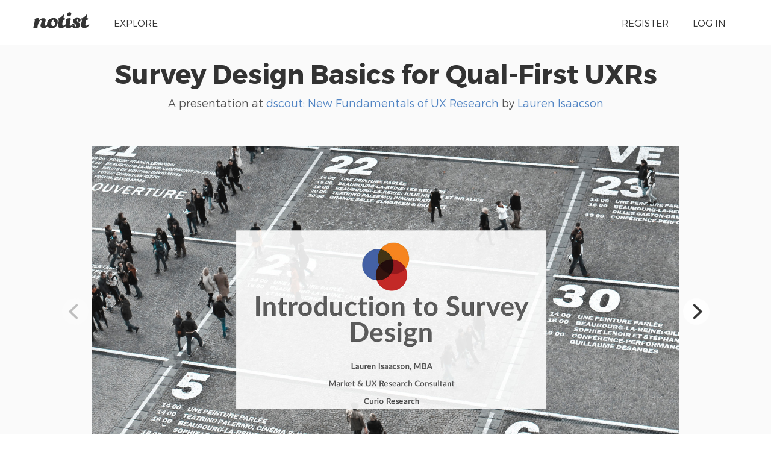

--- FILE ---
content_type: text/html; charset=UTF-8
request_url: https://noti.st/curioresearch/oA93C0
body_size: 12621
content:
<!doctype html>
<html lang="en">
<head>
    <meta charset="utf-8">
    <link rel="dns-prefetch" href="https://on.notist.cloud">
    <title>Survey Design Basics for Qual-First UXRs</title>
    <meta name="viewport" content="width=device-width, initial-scale=1, shrink-to-fit=no">
    <link rel="preload" as="font" crossorigin="crossorigin" type="font/woff2" href="https://on.notist.cloud/fonts/TruenoLt.woff2">
    <link rel="preload" as="font" crossorigin="crossorigin" type="font/woff2" href="https://on.notist.cloud/fonts/TruenoBd.woff2">
        <link rel="stylesheet" href="/assets/css/styles-056.css">
    <script src="/assets/js/focus-visible.js" async></script>
    <link rel="shortcut icon" href="https://on.notist.cloud/assets/favicon.ico" type="image/x-icon">
        <link rel="canonical" href="https://noti.st/curioresearch/oA93C0">
    <meta name="description" content="Product and service improvement often relies on survey data, but poorly composed surveys yield bad data—and bad data leads to poor decisions.">
    <meta property="og:url"
          content="https://noti.st/curioresearch/oA93C0">
    <meta property="og:type" content="article">
    <meta property="og:title" name="twitter:title"
          content="Survey Design Basics for Qual-First UXRs by Lauren Isaacson">
    <meta property="og:description" name="twitter:description" content="Product and service improvement often relies on survey data, but poorly composed surveys yield bad data—and bad data leads to poor decisions.">
    <meta property="og:image" name="twitter:image" content="https://on.notist.cloud/slides/deck5676/large-0.jpg">
    <meta name="twitter:card" content="summary_large_image">
    <meta name="twitter:dnt" content="on">
            <meta name="twitter:site" content="@benotist">
                <meta name="twitter:creator" content="@curio_research">
            <link rel="alternate" type="application/json+oembed"
              href="/api/oembed?url=https%3A%2F%2Fnoti.st%2Fcurioresearch%2FoA93C0&amp;format=json"
              title="Survey Design Basics for Qual-First UXRs">
            
    <script type="application/ld+json">
        {
            "@context": "https://schema.org",
            "@type": "PresentationDigitalDocument",
            "url": "https://noti.st/curioresearch/oA93C0",
            "name": "Survey Design Basics for Qual-First UXRs",
            "headline": "Survey Design Basics for Qual-First UXRs",
            "description": "Product and service improvement often relies on survey data, but poorly composed surveys yield bad data—and bad data leads to poor decisions.",
            "author": {
                "@type": "Person",
                "name": "Lauren Isaacson",
                "url": "https://noti.st/curioresearch"
            },
            "datePublished": "2020-08-26T08:00:00+00:00",
            "keywords": "Regression analysis, Unsplash, Yahoo!, Information management, Cognition, Usability, Conjoint analysis, Research, Outlier, Survey methodology, Information technology, Bias, Research methods, Data, Pet, Likert scale, Data analysis, Gmail, Outlook.com, Microsoft Outlook",
            "image": "https://on.notist.cloud/slides/deck5676/large-0.jpg",
            "publication": {
                "@type": "PublicationEvent",
                "name": "dscout: New Fundamentals of UX Research",
                "url": "https://noti.st/events/e2uTle/dscout-new-fundamentals-of-ux-research",
                "location": {
                    "@type": "Place",
                    "address": ""
                },
                "startDate": "2020-08-26T08:00:00+00:00",
                "endDate": "2020-08-26T18:00:00+00:00"
            }
        }
    </script>

        <link rel="alternate" type="application/vnd.api+json" href="/curioresearch/oA93C0.json">
</head>
<body>
    <div class="full-width bg-white">
    <div class="content-width site-banner ">
        <div class="site-logo">
            <a href="/"><img src="https://on.notist.cloud/assets/svg/notist.svg" alt="Notist"></a>
        </div>
        <nav>
            <ul class="main-nav"><li><a href="/explore">Explore</a></li><li class="push-right"><a href="/register">Register</a></li><li ><a
                                    href="/login">Log&nbsp;in</a></li></ul>
        </nav>
    </div>
</div>


    
        

        
        
        
    
    <div class="full-width bg-ltgrey nb">
        <div class="content-width presentation-header">
            <h1><a href="/curioresearch/oA93C0/survey-design-basics-for-qual-first-uxrs">Survey Design Basics for Qual-First UXRs</a></h1>
            <p class="subhead">A presentation at <a href="/events/e2uTle/dscout-new-fundamentals-of-ux-research">dscout: New Fundamentals of UX Research</a>  by <a href="/curioresearch">
                    Lauren Isaacson
                </a></p>


        </div>
        
    
    <div class="full-width bg-ltgrey">
        <div class="content-width slides-panel">
            <div class="slide-presentation">
                <div class="deck"><figure class="slide" data-hash="XWF4l5" id="sXWF4l5"><img class="slide-image" src="https://on.notist.cloud/slides/deck5676/large-0.jpg"
                                             alt=""
                                             srcset="https://on.notist.cloud/slides/deck5676/thumb-0.jpg 640w,
                                                        https://on.notist.cloud/slides/deck5676/large-0.jpg 1600w"><figcaption class="hidden"><p>1
Introduction to Survey Design Lauren Isaacson, MBA Market &amp; UX Research Consultant Curio Research
www.curioresearch.net
@curio_research Photo by Curtis MacNewton on Unsplash</p></figcaption></figure><figure class="slide" data-hash="9pxsdU" id="s9pxsdU"><img class="slide-image" data-flickity-lazyload-src="https://on.notist.cloud/slides/deck5676/large-1.jpg"
                                             alt=""
                                             data-flickity-lazyload-srcset="https://on.notist.cloud/slides/deck5676/thumb-1.jpg 640w,
                                                        https://on.notist.cloud/slides/deck5676/large-1.jpg 1600w"><figcaption class="hidden"><p>2
Thank you for being here!
www.curioresearch.net
@curio_research
Photo by Ricky Kharawala on Unsplash</p></figcaption></figure><figure class="slide" data-hash="m9ggVt" id="sm9ggVt"><img class="slide-image" data-flickity-lazyload-src="https://on.notist.cloud/slides/deck5676/large-2.jpg"
                                             alt=""
                                             data-flickity-lazyload-srcset="https://on.notist.cloud/slides/deck5676/thumb-2.jpg 640w,
                                                        https://on.notist.cloud/slides/deck5676/large-2.jpg 1600w"><figcaption class="hidden"><p>3
www.curioresearch.net
https://iwsmt-content-ok2nbdvvyp8jbrhdp.stackpathdns.com/9152012004322nXqEh.jpeg
@curio_research</p></figcaption></figure><figure class="slide" data-hash="OTPUOI" id="sOTPUOI"><img class="slide-image" data-flickity-lazyload-src="https://on.notist.cloud/slides/deck5676/large-3.jpg"
                                             alt=""
                                             data-flickity-lazyload-srcset="https://on.notist.cloud/slides/deck5676/thumb-3.jpg 640w,
                                                        https://on.notist.cloud/slides/deck5676/large-3.jpg 1600w"><figcaption class="hidden"><p>https://c1.staticflickr.com/4/3064/4566278908_c97b3a557a.jpg
4
www.curioresearch.net
@curio_research</p></figcaption></figure><figure class="slide" data-hash="0n8IGh" id="s0n8IGh"><img class="slide-image" data-flickity-lazyload-src="https://on.notist.cloud/slides/deck5676/large-4.jpg"
                                             alt=""
                                             data-flickity-lazyload-srcset="https://on.notist.cloud/slides/deck5676/thumb-4.jpg 640w,
                                                        https://on.notist.cloud/slides/deck5676/large-4.jpg 1600w"><figcaption class="hidden"><p>Photo by Ken Treloar on Unsplash
5
Surveys! What Are They Good For? Absolutely Something
www.curioresearch.net
@curio_research</p></figcaption></figure><figure class="slide" data-hash="d6r696" id="sd6r696"><img class="slide-image" data-flickity-lazyload-src="https://on.notist.cloud/slides/deck5676/large-5.jpg"
                                             alt=""
                                             data-flickity-lazyload-srcset="https://on.notist.cloud/slides/deck5676/thumb-5.jpg 640w,
                                                        https://on.notist.cloud/slides/deck5676/large-5.jpg 1600w"><figcaption class="hidden"><p>6
We love to send surveys
www.curioresearch.net
@curio_research Photo by Nong Vang on Unsplash</p></figcaption></figure><figure class="slide" data-hash="FQZu1V" id="sFQZu1V"><img class="slide-image" data-flickity-lazyload-src="https://on.notist.cloud/slides/deck5676/large-6.jpg"
                                             alt=""
                                             data-flickity-lazyload-srcset="https://on.notist.cloud/slides/deck5676/thumb-6.jpg 640w,
                                                        https://on.notist.cloud/slides/deck5676/large-6.jpg 1600w"><figcaption class="hidden"><p>7
If you cannot measure it, you cannot improve it.
LO R D K E LV I N
www.curioresearch.net
M_V76_D622_Lord_kelvin_with_his_compass.png
@curio_research</p></figcaption></figure><figure class="slide" data-hash="rkIhtu" id="srkIhtu"><img class="slide-image" data-flickity-lazyload-src="https://on.notist.cloud/slides/deck5676/large-7.jpg"
                                             alt=""
                                             data-flickity-lazyload-srcset="https://on.notist.cloud/slides/deck5676/thumb-7.jpg 640w,
                                                        https://on.notist.cloud/slides/deck5676/large-7.jpg 1600w"><figcaption class="hidden"><p>8
easy www.curioresearch.net
@curio_research</p></figcaption></figure><figure class="slide" data-hash="U41VmJ" id="sU41VmJ"><img class="slide-image" data-flickity-lazyload-src="https://on.notist.cloud/slides/deck5676/large-8.jpg"
                                             alt=""
                                             data-flickity-lazyload-srcset="https://on.notist.cloud/slides/deck5676/thumb-8.jpg 640w,
                                                        https://on.notist.cloud/slides/deck5676/large-8.jpg 1600w"><figcaption class="hidden"><p>9
www.curioresearch.net
@curio_research</p></figcaption></figure><figure class="slide" data-hash="6NkJei" id="s6NkJei"><img class="slide-image" data-flickity-lazyload-src="https://on.notist.cloud/slides/deck5676/large-9.jpg"
                                             alt=""
                                             data-flickity-lazyload-srcset="https://on.notist.cloud/slides/deck5676/thumb-9.jpg 640w,
                                                        https://on.notist.cloud/slides/deck5676/large-9.jpg 1600w"><figcaption class="hidden"><p>10
We hate to get surveys
www.curioresearch.net
@curio_research
Photo by Andre Hunter on Unsplash</p></figcaption></figure><figure class="slide" data-hash="ihT7X7" id="sihT7X7"><img class="slide-image" data-flickity-lazyload-src="https://on.notist.cloud/slides/deck5676/large-10.jpg"
                                             alt=""
                                             data-flickity-lazyload-srcset="https://on.notist.cloud/slides/deck5676/thumb-10.jpg 640w,
                                                        https://on.notist.cloud/slides/deck5676/large-10.jpg 1600w"><figcaption class="hidden"><p>https://i1.wp.com/www.lifecreativelyorganized.com/wp-content/uploads/2018/01/business-3070472_1920.jpg?resize=620%2C247&amp;ssl=1
11
www.curioresearch.net
@curio_research</p></figcaption></figure><figure class="slide" data-hash="L1BvPW" id="sL1BvPW"><img class="slide-image" data-flickity-lazyload-src="https://on.notist.cloud/slides/deck5676/large-11.jpg"
                                             alt=""
                                             data-flickity-lazyload-srcset="https://on.notist.cloud/slides/deck5676/thumb-11.jpg 640w,
                                                        https://on.notist.cloud/slides/deck5676/large-11.jpg 1600w"><figcaption class="hidden"><p>https://cdn.pixabay.com/photo/2012/05/04/10/56/work-47200_960_720.png
12
www.curioresearch.net
@curio_research</p></figcaption></figure><figure class="slide" data-hash="xKujHv" id="sxKujHv"><img class="slide-image" data-flickity-lazyload-src="https://on.notist.cloud/slides/deck5676/large-12.jpg"
                                             alt=""
                                             data-flickity-lazyload-srcset="https://on.notist.cloud/slides/deck5676/thumb-12.jpg 640w,
                                                        https://on.notist.cloud/slides/deck5676/large-12.jpg 1600w"><figcaption class="hidden"><p>13
www.curioresearch.net
@curio_research</p></figcaption></figure><figure class="slide" data-hash="ZedXAK" id="sZedXAK"><img class="slide-image" data-flickity-lazyload-src="https://on.notist.cloud/slides/deck5676/large-13.jpg"
                                             alt=""
                                             data-flickity-lazyload-srcset="https://on.notist.cloud/slides/deck5676/thumb-13.jpg 640w,
                                                        https://on.notist.cloud/slides/deck5676/large-13.jpg 1600w"><figcaption class="hidden"><p>14
www.curioresearch.net
06/5279525928_199804e5c9_b.jpg
@curio_research</p></figcaption></figure><figure class="slide" data-hash="ByML2j" id="sByML2j"><img class="slide-image" data-flickity-lazyload-src="https://on.notist.cloud/slides/deck5676/large-14.jpg"
                                             alt=""
                                             data-flickity-lazyload-srcset="https://on.notist.cloud/slides/deck5676/thumb-14.jpg 640w,
                                                        https://on.notist.cloud/slides/deck5676/large-14.jpg 1600w"><figcaption class="hidden"><p>15
What Makes a Good Survey?
www.curioresearch.net
dgallery.com/pictures/survey.jpg
@curio_research</p></figcaption></figure><figure class="slide" data-hash="oI58v8" id="soI58v8"><img class="slide-image" data-flickity-lazyload-src="https://on.notist.cloud/slides/deck5676/large-15.jpg"
                                             alt=""
                                             data-flickity-lazyload-srcset="https://on.notist.cloud/slides/deck5676/thumb-15.jpg 640w,
                                                        https://on.notist.cloud/slides/deck5676/large-15.jpg 1600w"><figcaption class="hidden"><p>16
Keep it short
www.curioresearch.net
@curio_research Photo by Meg Kannan on Unsplash</p></figcaption></figure><figure class="slide" data-hash="QbnwnX" id="sQbnwnX"><img class="slide-image" data-flickity-lazyload-src="https://on.notist.cloud/slides/deck5676/large-16.jpg"
                                             alt=""
                                             data-flickity-lazyload-srcset="https://on.notist.cloud/slides/deck5676/thumb-16.jpg 640w,
                                                        https://on.notist.cloud/slides/deck5676/large-16.jpg 1600w"><figcaption class="hidden"><p>The shorter the better
17
Have a singular focus Keep the number of research objectives to a minimum. Use quantitative questions Open ended text response questions make the survey longer and more taxing on the respondent. No longer than 10-minutes to complete Fewer Questions = More Responses + More Completes www.curioresearch.net
@curio_research https://pixabay.com/p-161539/</p></figcaption></figure><figure class="slide" data-hash="2vWkfw" id="s2vWkfw"><img class="slide-image" data-flickity-lazyload-src="https://on.notist.cloud/slides/deck5676/large-17.jpg"
                                             alt=""
                                             data-flickity-lazyload-srcset="https://on.notist.cloud/slides/deck5676/thumb-17.jpg 640w,
                                                        https://on.notist.cloud/slides/deck5676/large-17.jpg 1600w"><figcaption class="hidden"><p>18
Mobile First 44% of SurveyMonkey surveys were taken on a mobile device in 2016*
www.curioresearch.net
*SurveyMonkey European Survey Research Association 2017 Presentation
@curio_research Photo by Oliur Rahman on Unsplash</p></figcaption></figure><figure class="slide" data-hash="fFFYYL" id="sfFFYYL"><img class="slide-image" data-flickity-lazyload-src="https://on.notist.cloud/slides/deck5676/large-18.jpg"
                                             alt=""
                                             data-flickity-lazyload-srcset="https://on.notist.cloud/slides/deck5676/thumb-18.jpg 640w,
                                                        https://on.notist.cloud/slides/deck5676/large-18.jpg 1600w"><figcaption class="hidden"><p>19
Do you really need to ask that? Really? Are you sure? If you knew this information, what would you do?
www.curioresearch.net
@curio_research a href=”hSps://www.flickr.com/photos/7342411@N02/4865201576/</p></figcaption></figure><figure class="slide" data-hash="HYyMQk" id="sHYyMQk"><img class="slide-image" data-flickity-lazyload-src="https://on.notist.cloud/slides/deck5676/large-19.png"
                                             alt=""
                                             data-flickity-lazyload-srcset="https://on.notist.cloud/slides/deck5676/thumb-19.png 640w,
                                                        https://on.notist.cloud/slides/deck5676/large-19.png 1600w"><figcaption class="hidden"><p>20
Make all questions tweet* length questions Simply stated. Direct. Clear. Jargon free.
www.curioresearch.net
*Classic 140, let’s not get started on 280
@curio_research</p></figcaption></figure><figure class="slide" data-hash="tshAJ9" id="stshAJ9"><img class="slide-image" data-flickity-lazyload-src="https://on.notist.cloud/slides/deck5676/large-20.jpg"
                                             alt=""
                                             data-flickity-lazyload-srcset="https://on.notist.cloud/slides/deck5676/thumb-20.jpg 640w,
                                                        https://on.notist.cloud/slides/deck5676/large-20.jpg 1600w"><figcaption class="hidden"><p>21
Be friendly Not formal www.curioresearch.net
@curio_research Photo by Alex Knight on Unsplash</p></figcaption></figure><figure class="slide" data-hash="WCPyBY" id="sWCPyBY"><img class="slide-image" data-flickity-lazyload-src="https://on.notist.cloud/slides/deck5676/large-21.jpg"
                                             alt=""
                                             data-flickity-lazyload-srcset="https://on.notist.cloud/slides/deck5676/thumb-21.jpg 640w,
                                                        https://on.notist.cloud/slides/deck5676/large-21.jpg 1600w"><figcaption class="hidden"><p>22
Help respondents give you correct answers www.curioresearch.net
@curio_research Photo by Kelly Sikkema on Unsplash</p></figcaption></figure><figure class="slide" data-hash="8W8m3x" id="s8W8m3x"><img class="slide-image" data-flickity-lazyload-src="https://on.notist.cloud/slides/deck5676/large-22.jpg"
                                             alt=""
                                             data-flickity-lazyload-srcset="https://on.notist.cloud/slides/deck5676/thumb-22.jpg 640w,
                                                        https://on.notist.cloud/slides/deck5676/large-22.jpg 1600w"><figcaption class="hidden"><h2>Help Respondents Be Accurate •
Make answer opSons exhausSve -
•
•
www.curioresearch.net
ccuracy-Dartboard-Sport-Competition-Target-Darts-857092.jpg
23
Think about and do some research to give respondents every possible opQon
Consider the ranges you offer carefully -
Respondents will interpret the ranges you give as typical of the populaQon</h2><p>Below average, average, above average
Don’t expect respondents to remember anything -
Give specifics
@curio_research</p></figcaption></figure><figure class="slide" data-hash="kprZwM" id="skprZwM"><img class="slide-image" data-flickity-lazyload-src="https://on.notist.cloud/slides/deck5676/large-23.jpg"
                                             alt=""
                                             data-flickity-lazyload-srcset="https://on.notist.cloud/slides/deck5676/thumb-23.jpg 640w,
                                                        https://on.notist.cloud/slides/deck5676/large-23.jpg 1600w"><figcaption class="hidden"><p>y.com/p-1955257/
Help Respondents Be Accurate •
Offer an opt-out -
•
Other, None, Not Applicable
Let people enter in their own answer -
Other _________ •
www.curioresearch.net
24
Only use this if you actually plan to use the data
@curio_research</p></figcaption></figure><figure class="slide" data-hash="N9aNol" id="sN9aNol"><img class="slide-image" data-flickity-lazyload-src="https://on.notist.cloud/slides/deck5676/large-24.jpg"
                                             alt=""
                                             data-flickity-lazyload-srcset="https://on.notist.cloud/slides/deck5676/thumb-24.jpg 640w,
                                                        https://on.notist.cloud/slides/deck5676/large-24.jpg 1600w"><figcaption class="hidden"><p>25
Do not make questions required
www.curioresearch.net
@curio_research Photo by Isaiah Rustad on Unsplash</p></figcaption></figure><figure class="slide" data-hash="zTJBhA" id="szTJBhA"><img class="slide-image" data-flickity-lazyload-src="https://on.notist.cloud/slides/deck5676/large-25.jpg"
                                             alt=""
                                             data-flickity-lazyload-srcset="https://on.notist.cloud/slides/deck5676/thumb-25.jpg 640w,
                                                        https://on.notist.cloud/slides/deck5676/large-25.jpg 1600w"><figcaption class="hidden"><p>26
www.curioresearch.net
/ba1d87c311ebb69b3704a1d74acb193c—orient-savior.jpg
@curio_research</p></figcaption></figure><figure class="slide" data-hash="bn1zZZ" id="sbn1zZZ"><img class="slide-image" data-flickity-lazyload-src="https://on.notist.cloud/slides/deck5676/large-26.png"
                                             alt=""
                                             data-flickity-lazyload-srcset="https://on.notist.cloud/slides/deck5676/thumb-26.png 640w,
                                                        https://on.notist.cloud/slides/deck5676/large-26.png 1600w"><figcaption class="hidden"><p>Basic Survey Question
27
Do you have a non-human companion?
Dog Cat
www.curioresearch.net
@curio_research</p></figcaption></figure><figure class="slide" data-hash="E6knRy" id="sE6knRy"><img class="slide-image" data-flickity-lazyload-src="https://on.notist.cloud/slides/deck5676/large-27.png"
                                             alt=""
                                             data-flickity-lazyload-srcset="https://on.notist.cloud/slides/deck5676/thumb-27.png 640w,
                                                        https://on.notist.cloud/slides/deck5676/large-27.png 1600w"><figcaption class="hidden"><p>Basic Survey Question
28
What kind of pet do you have?
Dog Cat
www.curioresearch.net
@curio_research</p></figcaption></figure><figure class="slide" data-hash="qQTbKN" id="sqQTbKN"><img class="slide-image" data-flickity-lazyload-src="https://on.notist.cloud/slides/deck5676/large-28.png"
                                             alt=""
                                             data-flickity-lazyload-srcset="https://on.notist.cloud/slides/deck5676/thumb-28.png 640w,
                                                        https://on.notist.cloud/slides/deck5676/large-28.png 1600w"><figcaption class="hidden"><p>Basic Survey Question
29
What kind of pet do you have?
Dog Cat Amphibian Reptile Rodent Fish Bird Other www.curioresearch.net
I don’t have a pet
@curio_research</p></figcaption></figure><figure class="slide" data-hash="SkCPCm" id="sSkCPCm"><img class="slide-image" data-flickity-lazyload-src="https://on.notist.cloud/slides/deck5676/large-29.png"
                                             alt=""
                                             data-flickity-lazyload-srcset="https://on.notist.cloud/slides/deck5676/thumb-29.png 640w,
                                                        https://on.notist.cloud/slides/deck5676/large-29.png 1600w"><figcaption class="hidden"><p>Basic Survey Question
30
What kind of pet do you have?
Dog Cat Amphibian Reptile Rodent Fish Bird Other www.curioresearch.net
I don’t have a pet
@curio_research</p></figcaption></figure><figure class="slide" data-hash="53vD5B" id="s53vD5B"><img class="slide-image" data-flickity-lazyload-src="https://on.notist.cloud/slides/deck5676/large-30.png"
                                             alt=""
                                             data-flickity-lazyload-srcset="https://on.notist.cloud/slides/deck5676/thumb-30.png 640w,
                                                        https://on.notist.cloud/slides/deck5676/large-30.png 1600w"><figcaption class="hidden"><p>Basic Survey Question
31
What kind of pet do you have?
Dog Cat Amphibian Reptile Rodent
RANDOMIZE
Fish Bird Other www.curioresearch.net
I don’t have a pet
ANCHOR @curio_research</p></figcaption></figure><figure class="slide" data-hash="hNe0xa" id="shNe0xa"><img class="slide-image" data-flickity-lazyload-src="https://on.notist.cloud/slides/deck5676/large-31.png"
                                             alt=""
                                             data-flickity-lazyload-srcset="https://on.notist.cloud/slides/deck5676/thumb-31.png 640w,
                                                        https://on.notist.cloud/slides/deck5676/large-31.png 1600w"><figcaption class="hidden"><p>Basic Survey Question
32
What kind of pet do you have?
Dog Cat
Short quesSon
Amphibian
Plain language
Reptile Rodent Fish Bird Other www.curioresearch.net
I don’t have a pet
ExhausSve answer opSons Allows mulSple answers Randomized and Anchored It’s not mandatory @curio_research</p></figcaption></figure><figure class="slide" data-hash="JhMopz" id="sJhMopz"><img class="slide-image" data-flickity-lazyload-src="https://on.notist.cloud/slides/deck5676/large-32.jpg"
                                             alt=""
                                             data-flickity-lazyload-srcset="https://on.notist.cloud/slides/deck5676/thumb-32.jpg 640w,
                                                        https://on.notist.cloud/slides/deck5676/large-32.jpg 1600w"><figcaption class="hidden"><p>Basic Survey Question
33
Do you have a non-human companion?
Dog Cat Amphibian Reptile Rodent Fish Bird Other www.curioresearch.net
I don’t have a pet
@curio_research https://c1.staticflickr.com/8/7073/6878033654_cf98354007_b.jpg</p></figcaption></figure><figure class="slide" data-hash="w15ciO" id="sw15ciO"><img class="slide-image" data-flickity-lazyload-src="https://on.notist.cloud/slides/deck5676/large-33.jpg"
                                             alt=""
                                             data-flickity-lazyload-srcset="https://on.notist.cloud/slides/deck5676/thumb-33.jpg 640w,
                                                        https://on.notist.cloud/slides/deck5676/large-33.jpg 1600w"><figcaption class="hidden"><p>34
QUESTIONS? S C A L E D E S I G N , B I A S M I T I GAT I O N , DATA Q UA L I T Y, D E P LOY M E N T, &amp; A N A LYS I S A R E CO M I N G U P
Photo by Andre Hunter on Unsplash
www.curioresearch.net</p></figcaption></figure><figure class="slide" data-hash="YKoQan" id="sYKoQan"><img class="slide-image" data-flickity-lazyload-src="https://on.notist.cloud/slides/deck5676/large-34.jpg"
                                             alt=""
                                             data-flickity-lazyload-srcset="https://on.notist.cloud/slides/deck5676/thumb-34.jpg 640w,
                                                        https://on.notist.cloud/slides/deck5676/large-34.jpg 1600w"><figcaption class="hidden"><p>35
Scales
www.curioresearch.net
@curio_research hSps://www.flickr.com/photos/40742367@N04/1643536194</p></figcaption></figure><figure class="slide" data-hash="AeXETC" id="sAeXETC"><img class="slide-image" data-flickity-lazyload-src="https://on.notist.cloud/slides/deck5676/large-35.png"
                                             alt=""
                                             data-flickity-lazyload-srcset="https://on.notist.cloud/slides/deck5676/thumb-35.png 640w,
                                                        https://on.notist.cloud/slides/deck5676/large-35.png 1600w"><figcaption class="hidden"><p>Scales Very Dissatisfied Dissatisfied
www.curioresearch.net
Neutral
36
Satisfied
Very Satisfied
@curio_research</p></figcaption></figure><figure class="slide" data-hash="myG2Lb" id="smyG2Lb"><img class="slide-image" data-flickity-lazyload-src="https://on.notist.cloud/slides/deck5676/large-36.png"
                                             alt=""
                                             data-flickity-lazyload-srcset="https://on.notist.cloud/slides/deck5676/thumb-36.png 640w,
                                                        https://on.notist.cloud/slides/deck5676/large-36.png 1600w"><figcaption class="hidden"><p>Scales
Very Dissatisfied Dissatisfied
Very Dissatisfied
Dissatisfied
www.curioresearch.net
Somewhat Dissatisfied
Neutral
Neutral
37
Satisfied
Somewhat Satisfied
Very Satisfied
Satisfied
Very Satisfied
@curio_research</p></figcaption></figure><figure class="slide" data-hash="PHyqE0" id="sPHyqE0"><img class="slide-image" data-flickity-lazyload-src="https://on.notist.cloud/slides/deck5676/large-37.png"
                                             alt=""
                                             data-flickity-lazyload-srcset="https://on.notist.cloud/slides/deck5676/thumb-37.png 640w,
                                                        https://on.notist.cloud/slides/deck5676/large-37.png 1600w"><figcaption class="hidden"><p>Scales Very Dissatisfied Dissatisfied
Very Dissatisfied
Dissatisfied
Somewhat Dissatisfied
Very Dissatisfied Dissatisfied Somewhat Dissatisfied Dissatisfied Plus www.curioresearch.net
Neutral
Neutral
Neutral Negative
Neutral Positive
38
Satisfied
Somewhat Satisfied
Somewhat Satisfied
Very Satisfied
Satisfied
Satisfied
Satisfied Plus
Very Satisfied
Very Satisfied @curio_research</p></figcaption></figure><figure class="slide" data-hash="1bhe6P" id="s1bhe6P"><img class="slide-image" data-flickity-lazyload-src="https://on.notist.cloud/slides/deck5676/large-38.png"
                                             alt=""
                                             data-flickity-lazyload-srcset="https://on.notist.cloud/slides/deck5676/thumb-38.png 640w,
                                                        https://on.notist.cloud/slides/deck5676/large-38.png 1600w"><figcaption class="hidden"><p>Scales Very Dissatisfied Dissatisfied
Very Dissatisfied
Dissatisfied
Somewhat Dissatisfied
Very Dissatisfied Dissatisfied Somewhat Dissatisfied Dissatisfied Plus www.curioresearch.net
Neutral
Neutral
Neutral Negative
Neutral Positive
39
Satisfied
Somewhat Satisfied
Somewhat Satisfied
Very Satisfied
Satisfied
Satisfied
Satisfied Plus
Very Satisfied
Very Satisfied @curio_research</p></figcaption></figure><figure class="slide" data-hash="dvQRyo" id="sdvQRyo"><img class="slide-image" data-flickity-lazyload-src="https://on.notist.cloud/slides/deck5676/large-39.jpg"
                                             alt=""
                                             data-flickity-lazyload-srcset="https://on.notist.cloud/slides/deck5676/thumb-39.jpg 640w,
                                                        https://on.notist.cloud/slides/deck5676/large-39.jpg 1600w"><figcaption class="hidden"><p>40
Neutral is a valid answer
www.curioresearch.net
@curio_research Photo by Stanley Emrys on Unsplash</p></figcaption></figure><figure class="slide" data-hash="GF9FrD" id="sGF9FrD"><img class="slide-image" data-flickity-lazyload-src="https://on.notist.cloud/slides/deck5676/large-40.jpg"
                                             alt=""
                                             data-flickity-lazyload-srcset="https://on.notist.cloud/slides/deck5676/thumb-40.jpg 640w,
                                                        https://on.notist.cloud/slides/deck5676/large-40.jpg 1600w"><figcaption class="hidden"><p>41
Good scales are: •
Likert/Odd numbered
•
Balanced -
•
VerScal -
•
The same number of posi0ve and nega0ve op0ons with a neutral op0on in the middle Mobile first
Labeled
www.curioresearch.net
@curio_research https://upload.wikimedia.org/wikipedia/commons/9/9e/Scales_of_Justice_%28PSF%29.png</p></figcaption></figure><figure class="slide" data-hash="sYs3jc" id="ssYs3jc"><img class="slide-image" data-flickity-lazyload-src="https://on.notist.cloud/slides/deck5676/large-41.jpg"
                                             alt=""
                                             data-flickity-lazyload-srcset="https://on.notist.cloud/slides/deck5676/thumb-41.jpg 640w,
                                                        https://on.notist.cloud/slides/deck5676/large-41.jpg 1600w"><figcaption class="hidden"><p>42
www.curioresearch.net
/ba1d87c311ebb69b3704a1d74acb193c—orient-savior.jpg
@curio_research</p></figcaption></figure><figure class="slide" data-hash="Usarc1" id="sUsarc1"><img class="slide-image" data-flickity-lazyload-src="https://on.notist.cloud/slides/deck5676/large-42.png"
                                             alt=""
                                             data-flickity-lazyload-srcset="https://on.notist.cloud/slides/deck5676/thumb-42.png 640w,
                                                        https://on.notist.cloud/slides/deck5676/large-42.png 1600w"><figcaption class="hidden"><p>Scale Question
43
Please rate your level of satisfaction with this conference:
Excellent
www.curioresearch.net
Good
Decent
Poor
@curio_research</p></figcaption></figure><figure class="slide" data-hash="7CJfUQ" id="s7CJfUQ"><img class="slide-image" data-flickity-lazyload-src="https://on.notist.cloud/slides/deck5676/large-43.png"
                                             alt=""
                                             data-flickity-lazyload-srcset="https://on.notist.cloud/slides/deck5676/thumb-43.png 640w,
                                                        https://on.notist.cloud/slides/deck5676/large-43.png 1600w"><figcaption class="hidden"><p>Scale Question
44
How is the conference going so far:
Excellent
www.curioresearch.net
Good
Decent
Poor
@curio_research</p></figcaption></figure><figure class="slide" data-hash="jW2TMp" id="sjW2TMp"><img class="slide-image" data-flickity-lazyload-src="https://on.notist.cloud/slides/deck5676/large-44.png"
                                             alt=""
                                             data-flickity-lazyload-srcset="https://on.notist.cloud/slides/deck5676/thumb-44.png 640w,
                                                        https://on.notist.cloud/slides/deck5676/large-44.png 1600w"><figcaption class="hidden"><p>Scale Question
45
How is the conference going so far:
Poor
www.curioresearch.net
Decent
Good
Excellent
@curio_research</p></figcaption></figure><figure class="slide" data-hash="LplHFE" id="sLplHFE"><img class="slide-image" data-flickity-lazyload-src="https://on.notist.cloud/slides/deck5676/large-45.png"
                                             alt=""
                                             data-flickity-lazyload-srcset="https://on.notist.cloud/slides/deck5676/thumb-45.png 640w,
                                                        https://on.notist.cloud/slides/deck5676/large-45.png 1600w"><figcaption class="hidden"><p>Scale Question
46
How is the conference going so far:
Poor
www.curioresearch.net
Decent
Neutral
Good
Excellent
@curio_research</p></figcaption></figure><figure class="slide" data-hash="y9U57d" id="sy9U57d"><img class="slide-image" data-flickity-lazyload-src="https://on.notist.cloud/slides/deck5676/large-46.png"
                                             alt=""
                                             data-flickity-lazyload-srcset="https://on.notist.cloud/slides/deck5676/thumb-46.png 640w,
                                                        https://on.notist.cloud/slides/deck5676/large-46.png 1600w"><figcaption class="hidden"><p>Scale Question
47
How is the conference going so far:
It’s really bad
www.curioresearch.net
It kind of bad
Neutral
It’s pretty good
I’m having a great time!
@curio_research</p></figcaption></figure><figure class="slide" data-hash="aTCt02" id="saTCt02"><img class="slide-image" data-flickity-lazyload-src="https://on.notist.cloud/slides/deck5676/large-47.png"
                                             alt=""
                                             data-flickity-lazyload-srcset="https://on.notist.cloud/slides/deck5676/thumb-47.png 640w,
                                                        https://on.notist.cloud/slides/deck5676/large-47.png 1600w"><figcaption class="hidden"><p>Scale Question
48
How is the conference going so far: I’m having a great time! It’s pretty good Neutral It kind of bad It’s really bad www.curioresearch.net
@curio_research</p></figcaption></figure><figure class="slide" data-hash="CmvgsR" id="sCmvgsR"><img class="slide-image" data-flickity-lazyload-src="https://on.notist.cloud/slides/deck5676/large-48.png"
                                             alt=""
                                             data-flickity-lazyload-srcset="https://on.notist.cloud/slides/deck5676/thumb-48.png 640w,
                                                        https://on.notist.cloud/slides/deck5676/large-48.png 1600w"><figcaption class="hidden"><p>Scale Question
49
How is the conference going so far: I’m having a great time! It’s pretty good
Short quesSon Plain language Neutral opSon
Neutral It kind of bad It’s really bad www.curioresearch.net
Likert Scale Balanced scale VerScal @curio_research</p></figcaption></figure><figure class="slide" data-hash="p6eUkq" id="sp6eUkq"><img class="slide-image" data-flickity-lazyload-src="https://on.notist.cloud/slides/deck5676/large-49.jpg"
                                             alt=""
                                             data-flickity-lazyload-srcset="https://on.notist.cloud/slides/deck5676/thumb-49.jpg 640w,
                                                        https://on.notist.cloud/slides/deck5676/large-49.jpg 1600w"><figcaption class="hidden"><p>Scale Question
50
How is the conference going so far: I’m having a great time! It’s pretty good Neutral It kind of bad It’s really bad www.curioresearch.net
https://www.flickr.com/photos/47823583@N03/8508102188/
@curio_research</p></figcaption></figure><figure class="slide" data-hash="RQNIdF" id="sRQNIdF"><img class="slide-image" data-flickity-lazyload-src="https://on.notist.cloud/slides/deck5676/large-50.jpg"
                                             alt=""
                                             data-flickity-lazyload-srcset="https://on.notist.cloud/slides/deck5676/thumb-50.jpg 640w,
                                                        https://on.notist.cloud/slides/deck5676/large-50.jpg 1600w"><figcaption class="hidden"><p>51
QUESTIONS? B I A S M I T I GAT I O N , DATA Q UA L I T Y, D E P LOY M E N T, &amp; A N A LYS I S A R E O N T H E I R WAY
Photo by Tim Mossholder on Unsplash
www.curioresearch.net</p></figcaption></figure><figure class="slide" data-hash="3k66Ve" id="s3k66Ve"><img class="slide-image" data-flickity-lazyload-src="https://on.notist.cloud/slides/deck5676/large-51.jpg"
                                             alt=""
                                             data-flickity-lazyload-srcset="https://on.notist.cloud/slides/deck5676/thumb-51.jpg 640w,
                                                        https://on.notist.cloud/slides/deck5676/large-51.jpg 1600w"><figcaption class="hidden"><p>52
Minimize grid usage Relying on grids is cheating
www.curioresearch.net
@curio_research Photo by Samuel Zeller on Unsplash</p></figcaption></figure><figure class="slide" data-hash="g3ouO3" id="sg3ouO3"><img class="slide-image" data-flickity-lazyload-src="https://on.notist.cloud/slides/deck5676/large-52.jpg"
                                             alt=""
                                             data-flickity-lazyload-srcset="https://on.notist.cloud/slides/deck5676/thumb-52.jpg 640w,
                                                        https://on.notist.cloud/slides/deck5676/large-52.jpg 1600w"><figcaption class="hidden"><p>53
www.curioresearch.net
p://cdn2.content.compendiumblog.com/uploads/user/b8bbc9ab-67b1-4a8e-ac5c-5811daa967bd/1bfbf295-292e-4b39-a40d-a3fed11a5f1e/Image/31dd75016b423826eca4861f3d6f73f1/1grid.jpg
@curio_research</p></figcaption></figure><figure class="slide" data-hash="INXiGS" id="sINXiGS"><img class="slide-image" data-flickity-lazyload-src="https://on.notist.cloud/slides/deck5676/large-53.jpg"
                                             alt=""
                                             data-flickity-lazyload-srcset="https://on.notist.cloud/slides/deck5676/thumb-53.jpg 640w,
                                                        https://on.notist.cloud/slides/deck5676/large-53.jpg 1600w"><figcaption class="hidden"><p>54
Bias is real Agree or Disagree?
www.curioresearch.net
@curio_research
Photo by Frida Aguilar Estrada on Unsplash</p></figcaption></figure><figure class="slide" data-hash="uhGW8r" id="suhGW8r"><img class="slide-image" data-flickity-lazyload-src="https://on.notist.cloud/slides/deck5676/large-54.png"
                                             alt=""
                                             data-flickity-lazyload-srcset="https://on.notist.cloud/slides/deck5676/thumb-54.png 640w,
                                                        https://on.notist.cloud/slides/deck5676/large-54.png 1600w"><figcaption class="hidden"><p>Respondent Biases
55
Know your enemies
Acquiescence Bias
Desireability Bias
We just want to get along with everyone by being agreeable. Even people we’ve never met.
We like appearing better than we actually are.
AVOID
AVOID
Questions involving answers such as:
Asking people to recall their own consumption habits. Find actual usage or purchase data instead.
Yes/No Agree/Disagree www.curioresearch.net
True/False
@curio_research</p></figcaption></figure><figure class="slide" data-hash="X0zK1G" id="sX0zK1G"><img class="slide-image" data-flickity-lazyload-src="https://on.notist.cloud/slides/deck5676/large-55.png"
                                             alt=""
                                             data-flickity-lazyload-srcset="https://on.notist.cloud/slides/deck5676/thumb-55.png 640w,
                                                        https://on.notist.cloud/slides/deck5676/large-55.png 1600w"><figcaption class="hidden"><p>Researcher Biases
56
Know your enemies
Sampling Bias
Research Bias
The sample for the survey doesn’t reflect the population being researched.
The point of view of the researcher interferes with the objectivity of the research.
USE
USE
Demographic Quotas
Word questions to be as neutral as possible
Random Elements: Random number generators
Obfuscate your purpose
Dice
Red Herring answers
www.curioresearch.net
@curio_research</p></figcaption></figure><figure class="slide" data-hash="9Ki7tf" id="s9Ki7tf"><img class="slide-image" data-flickity-lazyload-src="https://on.notist.cloud/slides/deck5676/large-56.jpg"
                                             alt=""
                                             data-flickity-lazyload-srcset="https://on.notist.cloud/slides/deck5676/thumb-56.jpg 640w,
                                                        https://on.notist.cloud/slides/deck5676/large-56.jpg 1600w"><figcaption class="hidden"><p>57
www.curioresearch.net
/ba1d87c311ebb69b3704a1d74acb193c—orient-savior.jpg
@curio_research</p></figcaption></figure><figure class="slide" data-hash="leQvm4" id="sleQvm4"><img class="slide-image" data-flickity-lazyload-src="https://on.notist.cloud/slides/deck5676/large-57.png"
                                             alt=""
                                             data-flickity-lazyload-srcset="https://on.notist.cloud/slides/deck5676/thumb-57.png 640w,
                                                        https://on.notist.cloud/slides/deck5676/large-57.png 1600w"><figcaption class="hidden"><p>Neutral Question
58
Do you use Gmail?
Yes No
www.curioresearch.net
@curio_research</p></figcaption></figure><figure class="slide" data-hash="Ny9jeT" id="sNy9jeT"><img class="slide-image" data-flickity-lazyload-src="https://on.notist.cloud/slides/deck5676/large-58.png"
                                             alt=""
                                             data-flickity-lazyload-srcset="https://on.notist.cloud/slides/deck5676/thumb-58.png 640w,
                                                        https://on.notist.cloud/slides/deck5676/large-58.png 1600w"><figcaption class="hidden"><p>Neutral Question
59
Which of these email services do you use?
Gmail Hotmail Yahoo! Mail Outlook I have my own email server Other ____________ I don’t use email www.curioresearch.net
@curio_research</p></figcaption></figure><figure class="slide" data-hash="0HsXWs" id="s0HsXWs"><img class="slide-image" data-flickity-lazyload-src="https://on.notist.cloud/slides/deck5676/large-59.png"
                                             alt=""
                                             data-flickity-lazyload-srcset="https://on.notist.cloud/slides/deck5676/thumb-59.png 640w,
                                                        https://on.notist.cloud/slides/deck5676/large-59.png 1600w"><figcaption class="hidden"><p>Neutral Question
60
Which of these email services do you use?
Gmail Hotmail Yahoo! Mail Outlook I have my own email server Other ____________ I don’t use email www.curioresearch.net
@curio_research</p></figcaption></figure><figure class="slide" data-hash="cbbLPH" id="scbbLPH"><img class="slide-image" data-flickity-lazyload-src="https://on.notist.cloud/slides/deck5676/large-60.png"
                                             alt=""
                                             data-flickity-lazyload-srcset="https://on.notist.cloud/slides/deck5676/thumb-60.png 640w,
                                                        https://on.notist.cloud/slides/deck5676/large-60.png 1600w"><figcaption class="hidden"><p>Neutral Question
61
Which of these email services do you use?
Gmail Hotmail Yahoo! Mail Outlook FantasticMail I have my own email server Other ____________ www.curioresearch.net
I don’t use email
@curio_research</p></figcaption></figure><figure class="slide" data-hash="EvK9Hg" id="sEvK9Hg"><img class="slide-image" data-flickity-lazyload-src="https://on.notist.cloud/slides/deck5676/large-61.png"
                                             alt=""
                                             data-flickity-lazyload-srcset="https://on.notist.cloud/slides/deck5676/thumb-61.png 640w,
                                                        https://on.notist.cloud/slides/deck5676/large-61.png 1600w"><figcaption class="hidden"><p>Neutral Question
62
Which of these email services do you use?
Gmail Hotmail Yahoo! Mail Outlook
RANDOMIZE
FantasticMail I have my own email server Other ____________ www.curioresearch.net
I don’t use email
ANCHOR @curio_research</p></figcaption></figure><figure class="slide" data-hash="rF2xA5" id="srF2xA5"><img class="slide-image" data-flickity-lazyload-src="https://on.notist.cloud/slides/deck5676/large-62.png"
                                             alt=""
                                             data-flickity-lazyload-srcset="https://on.notist.cloud/slides/deck5676/thumb-62.png 640w,
                                                        https://on.notist.cloud/slides/deck5676/large-62.png 1600w"><figcaption class="hidden"><p>Neutral Question
63
Which of these email services do you use?
Yahoo! Mail FantasticMail Gmail
Plain language
Outlook
Data quality red herring
Hotmail
Allows mulSple answers
I have my own email server Other ____________ www.curioresearch.net
Doesn’t lead
I don’t use email
Randomized and Anchored It’s not mandatory @curio_research</p></figcaption></figure><figure class="slide" data-hash="TYll2U" id="sTYll2U"><img class="slide-image" data-flickity-lazyload-src="https://on.notist.cloud/slides/deck5676/large-63.jpg"
                                             alt=""
                                             data-flickity-lazyload-srcset="https://on.notist.cloud/slides/deck5676/thumb-63.jpg 640w,
                                                        https://on.notist.cloud/slides/deck5676/large-63.jpg 1600w"><figcaption class="hidden"><p>Neutral Question
64
Which of these email services do you use?
Outlook I have my own email server Gmail Yahoo! Mail Hotmail FantasticMail Other ____________ www.curioresearch.net
I don’t use email
https://www.flickr.com/photos/meme_tn/6878030444
@curio_research</p></figcaption></figure><figure class="slide" data-hash="5sUYut" id="s5sUYut"><img class="slide-image" data-flickity-lazyload-src="https://on.notist.cloud/slides/deck5676/large-64.jpg"
                                             alt=""
                                             data-flickity-lazyload-srcset="https://on.notist.cloud/slides/deck5676/thumb-64.jpg 640w,
                                                        https://on.notist.cloud/slides/deck5676/large-64.jpg 1600w"><figcaption class="hidden"><p>65
QUESTIONS? I N C E N T I V E S A N D A N A LYS I S A R E O N D EC K
Photo by Rohit Farmer on Unsplash
www.curioresearch.net</p></figcaption></figure><figure class="slide" data-hash="iCDMnI" id="siCDMnI"><img class="slide-image" data-flickity-lazyload-src="https://on.notist.cloud/slides/deck5676/large-65.jpg"
                                             alt=""
                                             data-flickity-lazyload-srcset="https://on.notist.cloud/slides/deck5676/thumb-65.jpg 640w,
                                                        https://on.notist.cloud/slides/deck5676/large-65.jpg 1600w"><figcaption class="hidden"><p>66
Incentivize
www.curioresearch.net
@curio_research
Photo by Olga DeLawrence on Unsplash</p></figcaption></figure><figure class="slide" data-hash="KVwAfh" id="sKVwAfh"><img class="slide-image" data-flickity-lazyload-src="https://on.notist.cloud/slides/deck5676/large-66.jpg"
                                             alt=""
                                             data-flickity-lazyload-srcset="https://on.notist.cloud/slides/deck5676/thumb-66.jpg 640w,
                                                        https://on.notist.cloud/slides/deck5676/large-66.jpg 1600w"><figcaption class="hidden"><p>Incentives
67
Not necessarily difficult or expensive
METHODS Online gift cards, account credit, random prize drawing, charitable donations… Get creative! BETTER RESPONSE RATES Mitigates non-response bias for better results. DEMONSTRATES RESPECT Shows you understand the value of respondents’ time. www.curioresearch.net
@curio_research</p></figcaption></figure><figure class="slide" data-hash="wpeyY6" id="swpeyY6"><img class="slide-image" data-flickity-lazyload-src="https://on.notist.cloud/slides/deck5676/large-67.jpg"
                                             alt=""
                                             data-flickity-lazyload-srcset="https://on.notist.cloud/slides/deck5676/thumb-67.jpg 640w,
                                                        https://on.notist.cloud/slides/deck5676/large-67.jpg 1600w"><figcaption class="hidden"><p>68
Open with gratitude Close with gratitude And a final open end
www.curioresearch.net
@curio_research Photo by Tim Marshall on Unsplash</p></figcaption></figure><figure class="slide" data-hash="Z9NmQV" id="sZ9NmQV"><img class="slide-image" data-flickity-lazyload-src="https://on.notist.cloud/slides/deck5676/large-68.jpg"
                                             alt=""
                                             data-flickity-lazyload-srcset="https://on.notist.cloud/slides/deck5676/thumb-68.jpg 640w,
                                                        https://on.notist.cloud/slides/deck5676/large-68.jpg 1600w"><figcaption class="hidden"><p>/Fig-Mourning-Angel-Sculpture-Gratitude-Consolation-1990440.jpg
69
BE GRACIOUS Thank respondents for their participation at the opening and the closing.
BE TRANSPARENT Tell them how the data will be used. Improve a product? Help a non-profit? Inform sponsors?
BE GENEROUS Offer to share the results of the study with them when it’s over.
BE OPEN Present a final open end so they can share something you might have missed. www.curioresearch.net
@curio_research</p></figcaption></figure><figure class="slide" data-hash="BT6aIu" id="sBT6aIu"><img class="slide-image" data-flickity-lazyload-src="https://on.notist.cloud/slides/deck5676/large-69.jpg"
                                             alt=""
                                             data-flickity-lazyload-srcset="https://on.notist.cloud/slides/deck5676/thumb-69.jpg 640w,
                                                        https://on.notist.cloud/slides/deck5676/large-69.jpg 1600w"><figcaption class="hidden"><p>70
Analyzing the Data
www.curioresearch.net
27/9423385629_171671f9c2_b.jpg
@curio_research</p></figcaption></figure><figure class="slide" data-hash="nmpOBJ" id="snmpOBJ"><img class="slide-image" data-flickity-lazyload-src="https://on.notist.cloud/slides/deck5676/large-70.png"
                                             alt=""
                                             data-flickity-lazyload-srcset="https://on.notist.cloud/slides/deck5676/thumb-70.png 640w,
                                                        https://on.notist.cloud/slides/deck5676/large-70.png 1600w"><figcaption class="hidden"><p>Have a data analysis plan What are your objectives for the data?
Additional data analysis? Conjoint? Regression? Text analytics?
www.curioresearch.net
71
1
What variables do you want to use in your cross tabs?
2
3
Will you need special software to run the analysis?
4
@curio_research</p></figcaption></figure><figure class="slide" data-hash="Q6YC3i" id="sQ6YC3i"><img class="slide-image" data-flickity-lazyload-src="https://on.notist.cloud/slides/deck5676/large-71.jpg"
                                             alt=""
                                             data-flickity-lazyload-srcset="https://on.notist.cloud/slides/deck5676/thumb-71.jpg 640w,
                                                        https://on.notist.cloud/slides/deck5676/large-71.jpg 1600w"><figcaption class="hidden"><p>Clean Your Data
72
REMOVE •
Extreme outliers
•
Respondents who didn’t answer all of the quesQons
•
Respondents who used red herring answers
•
Respondents who straight-lined
ASSESS Do you still have the sample size you need? Yes? Go on to the analysis.
www.curioresearch.net
No? Only remove the worst 20% of the iffy responses or get more respondents.
@curio_research</p></figcaption></figure><figure class="slide" data-hash="2QGzw7" id="s2QGzw7"><img class="slide-image" data-flickity-lazyload-src="https://on.notist.cloud/slides/deck5676/large-72.png"
                                             alt=""
                                             data-flickity-lazyload-srcset="https://on.notist.cloud/slides/deck5676/thumb-72.png 640w,
                                                        https://on.notist.cloud/slides/deck5676/large-72.png 1600w"><figcaption class="hidden"><p>What does standard deviation mean? Low Number
High Number
Homogeneous Data
Heterogeneous Data
www.curioresearch.net
73
@curio_research</p></figcaption></figure><figure class="slide" data-hash="ejznoW" id="sejznoW"><img class="slide-image" data-flickity-lazyload-src="https://on.notist.cloud/slides/deck5676/large-73.png"
                                             alt=""
                                             data-flickity-lazyload-srcset="https://on.notist.cloud/slides/deck5676/thumb-73.png 640w,
                                                        https://on.notist.cloud/slides/deck5676/large-73.png 1600w"><figcaption class="hidden"><h2>Top 2 Boxes/Percent Positive
74
Analyzing scale data
•
When analyzing scale data calculate the percentage of respondents that chose the top 2 boxes -
5 point scale = top 2 boxes</h2><p>7 point scale = top 3 boxes
It’s really bad It’s kind of bad
Neutral
It’s pretty good
I’m having a great time
Responses
1
24
19
59
78
% of Total
0%
13%
11%
33%
43%
Top 2 Boxes
www.curioresearch.net
76%
@curio_research</p></figcaption></figure><figure class="slide" data-hash="H3ibgv" id="sH3ibgv"><img class="slide-image" data-flickity-lazyload-src="https://on.notist.cloud/slides/deck5676/large-74.png"
                                             alt=""
                                             data-flickity-lazyload-srcset="https://on.notist.cloud/slides/deck5676/thumb-74.png 640w,
                                                        https://on.notist.cloud/slides/deck5676/large-74.png 1600w"><figcaption class="hidden"><p>Top 2 Boxes/Percent Positive
75
Graphing scale data
How is the conference going so far?
24%
0%
76%
25% NegaSve /Neutral
www.curioresearch.net
50%
75%
100%
PosiSve
@curio_research</p></figcaption></figure><figure class="slide" data-hash="tNRPZK" id="stNRPZK"><img class="slide-image" data-flickity-lazyload-src="https://on.notist.cloud/slides/deck5676/large-75.jpg"
                                             alt=""
                                             data-flickity-lazyload-srcset="https://on.notist.cloud/slides/deck5676/thumb-75.jpg 640w,
                                                        https://on.notist.cloud/slides/deck5676/large-75.jpg 1600w"><figcaption class="hidden"><p>76
QUESTIONS? N E X T A R E K E Y TA K E AWAYS A N D F U RT H E R R E A D I N G
Photo by Eunice Lituañas on Unsplash
www.curioresearch.net</p></figcaption></figure><figure class="slide" data-hash="VhADRj" id="sVhADRj"><img class="slide-image" data-flickity-lazyload-src="https://on.notist.cloud/slides/deck5676/large-76.jpg"
                                             alt=""
                                             data-flickity-lazyload-srcset="https://on.notist.cloud/slides/deck5676/thumb-76.jpg 640w,
                                                        https://on.notist.cloud/slides/deck5676/large-76.jpg 1600w"><figcaption class="hidden"><p>s/30478819@N08/36996342724/
77
Key Takeaways
www.curioresearch.net
@curio_research</p></figcaption></figure><figure class="slide" data-hash="80t1K8" id="s80t1K8"><img class="slide-image" data-flickity-lazyload-src="https://on.notist.cloud/slides/deck5676/large-77.png"
                                             alt=""
                                             data-flickity-lazyload-srcset="https://on.notist.cloud/slides/deck5676/thumb-77.png 640w,
                                                        https://on.notist.cloud/slides/deck5676/large-77.png 1600w"><figcaption class="hidden"><p>Key Takeaways
78
Yes, take a photo of this slide
Surveys are a UX problem you can solve. Keep it short. 10 minutes or less. Make them mobile first. Vertical. Concise. Abandon grids. Limit open ends. Make all scales balanced Likert scales. 5s or 7s. Analyze using Top 2 (or 3) boxes. Have a plan for the data before you write the survey. Incentivize. Incentivize. Incentivize. Clean your data before analysis. What are you doing to ensure data quality?
www.curioresearch.net
@curio_research</p></figcaption></figure><figure class="slide" data-hash="kKbpCX" id="skKbpCX"><img class="slide-image" data-flickity-lazyload-src="https://on.notist.cloud/slides/deck5676/large-78.jpg"
                                             alt=""
                                             data-flickity-lazyload-srcset="https://on.notist.cloud/slides/deck5676/thumb-78.jpg 640w,
                                                        https://on.notist.cloud/slides/deck5676/large-78.jpg 1600w"><figcaption class="hidden"><p>https://www.flickr.com/photos/tetsumo/3802078924
79
But Wait, There’s More!
www.curioresearch.net
@curio_research</p></figcaption></figure><figure class="slide" data-hash="MeKd4w" id="sMeKd4w"><img class="slide-image" data-flickity-lazyload-src="https://on.notist.cloud/slides/deck5676/large-79.jpg"
                                             alt=""
                                             data-flickity-lazyload-srcset="https://on.notist.cloud/slides/deck5676/thumb-79.jpg 640w,
                                                        https://on.notist.cloud/slides/deck5676/large-79.jpg 1600w"><figcaption class="hidden"><p>Further Reading
Internet, Mail, and Mixed-Mode Surveys Don A. Dillman, Jolene D. Smyth, and Leah Melani Christian
www.curioresearch.net
Questionnaire Design Ian Brace
The Complete Guide to Writing Questionnaires
80
People Are Not Robots Annie Pettit, PhD
David F. Harris
@curio_research</p></figcaption></figure><figure class="slide" data-hash="yy3QxL" id="syy3QxL"><img class="slide-image" data-flickity-lazyload-src="https://on.notist.cloud/slides/deck5676/large-80.jpg"
                                             alt=""
                                             data-flickity-lazyload-srcset="https://on.notist.cloud/slides/deck5676/thumb-80.jpg 640w,
                                                        https://on.notist.cloud/slides/deck5676/large-80.jpg 1600w"><figcaption class="hidden"><p>Online Sources
81
NewMR
Annie Pettit, PhD
Jeffrey Henning
Ray Poynter
Hashtag #NewMR Twitter @NewMR_News Youtube “NewMR Videos”
Twitter @LoveStats
Twitter @JHenning
Twitter @RayPoynter
www.curioresearch.net
@curio_research</p></figcaption></figure><figure class="slide" data-hash="bHmEpk" id="sbHmEpk"><img class="slide-image" data-flickity-lazyload-src="https://on.notist.cloud/slides/deck5676/large-81.jpg"
                                             alt=""
                                             data-flickity-lazyload-srcset="https://on.notist.cloud/slides/deck5676/thumb-81.jpg 640w,
                                                        https://on.notist.cloud/slides/deck5676/large-81.jpg 1600w"><figcaption class="hidden"><p>82
THANK YOU CurioResearch.net @Curio_Research
www.curioresearch.net
@curio_research Photo by Nick Hillier on Unsplash</p></figcaption></figure><div class="sharesheet hidden" aria-hidden id="sharesheet"><div class="inner"><h4>Link for this presentation:</h4><p><input class="copybox" type="text" readonly value="https://noti.st/curioresearch/oA93C0"></p><h4>HTML code for embedding:</h4><textarea class="copybox" rows="3" cols="80" readonly><p data-notist="curioresearch/oA93C0">View <a href="https://noti.st/curioresearch/oA93C0">Survey Design Basics for Qual-First UXRs</a> on Notist.</p><script async src="https://on.notist.cloud/embed/002.js"></script></textarea><h4>Share on social media:</h4><ul class="social-sharing"><li><a data-twitter-share-button data-dnt="true" href="https://twitter.com/intent/tweet?text=Survey%20Design%20Basics%20for%20Qual-First%20UXRs%20%E2%80%93%20@curio_research">Tweet</a></li><li id="share-linkedin" data-url="https://noti.st/curioresearch/oA93C0"></li></ul><p class="buttons"><button id="sharesheet-dismiss" class="button"><svg xmlns="http://www.w3.org/2000/svg" width="16" height="16" class="icon icon-cancel-circle" viewBox="0 0 24 24"><path data-name="cancel-circle" d="M12 0a12 12 0 1 0 12 12A12 12 0 0 0 12 0zm4.707 15.293a1 1 0 1 1-1.414 1.414L12 13.414l-3.293 3.293a1 1 0 1 1-1.414-1.414L10.586 12 7.293 8.707a1 1 0 1 1 1.414-1.414L12 10.586l3.293-3.293a1 1 0 1 1 1.414 1.414L13.414 12z"/></svg> Dismiss</button></p></div></div></div>            </div>
            <div class="slide-footer">
                <div class="person-badge">
                                            <img src="https://on.notist.cloud/profile/av-curioresearch-large-4dccc7f2375a291d.png" class="avatar" alt="Lauren Isaacson">
                                        <div class="details"><span class="fullname">Lauren Isaacson</span>
                        <br><a href="/curioresearch" title="View Lauren’s profile">@curioresearch</a></div>
                </div>
                <div class="slide-count">
                                            <span title="Currently showing slide" href="/curioresearch/oA93C0/slides/"
                              class="slide-count-current">1</span> /
                        <span href="/curioresearch/oA93C0/slides" class="slide-count-total"
                              title="Number of slides in slidedeck">82</span>
                                    </div>
                <div class="slide-actions">
                                            <ul class="action-icons">
                            <li>
                                <a class="action" href="https://noti.st/curioresearch/oA93C0/embed" title="Share" id="showembed" aria-describedby="action-embed"><svg xmlns="http://www.w3.org/2000/svg" width="16" height="16" class="icon icon-send-up" viewBox="0 0 24 24"><path data-name="send-up" d="M7.414 7H10v7a2 2 0 0 0 4 0V7h2.586a1 1 0 0 0 .707-1.707L12 0 6.707 5.293A1 1 0 0 0 7.414 7zM20 12v6a2 2 0 0 1-2 2H6a2 2 0 0 1-2-2v-6H0v6a6.006 6.006 0 0 0 6 6h12a6.006 6.006 0 0 0 6-6v-6z"/></svg></a>
                                <span id="action-embed" role="tooltip">Share</span>
                            </li>
                                                            <li><a href="https://on.notist.cloud/pdf/deck-0e97624d2699ab62.pdf" download="survey-design-basics-for-qual-first-uxrs.pdf"
                                       class="action" title="Download slidedeck" aria-describedby="action-download"><svg xmlns="http://www.w3.org/2000/svg" width="16" height="16" class="icon icon-heart-download" viewBox="0 0 24 24"><path data-name="heart-download" d="M18.2 2.04A6.169 6.169 0 0 0 13 4.058V10h2a1 1 0 0 1 .707 1.707L12 15.415l-3.707-3.708A1 1 0 0 1 9 10h2V4.091C9.4 2.633 7.967 1.8 5.8 2.04 2.257 2.427-.52 6.47.083 10 1.049 15.659 6.027 19 12 22c5.973-3 10.951-6.341 11.917-12 .603-3.53-2.174-7.573-5.717-7.96z"/></svg></a>
                                    <span  id="action-download" role="tooltip">Download</span>
                                </li>
                                                        <li><a href="/curioresearch/oA93C0/slides" class="action" title="View all slides" aria-describedby="action-map"><svg xmlns="http://www.w3.org/2000/svg" width="16" height="16" class="icon icon-map" viewBox="0 0 24 24"><path data-name="map" d="M8 23l7-3V1L8 4zm-8-3l6 3V4L0 1zM17 1v19l7 3V4z"/></svg></a>
                                <span id="action-map" role="tooltip">View&nbsp;all&nbsp;slides</span>
                            </li>
                            <li><a href="/curioresearch/oA93C0/present" class="action"
                                   title="Enter presentation mode" aria-describedby="action-present"><svg xmlns="http://www.w3.org/2000/svg" width="16" height="16" class="icon icon-presentation" viewBox="0 0 24 24"><path data-name="presentation" d="M22 0H2a2 2 0 0 0-2 2v12a2 2 0 0 0 2 2h9v1.586l-4.707 4.707a1 1 0 0 0 1.414 1.414L11 20.414V23a1 1 0 0 0 2 0v-2.586l3.293 3.293a1 1 0 0 0 1.414-1.414L13 17.586V16h9a2 2 0 0 0 2-2V2a2 2 0 0 0-2-2zm-1 13H3V3h18z"/></svg></a>
                                <span id="action-present" role="tooltip">Present</span>
                            </li>
                        </ul>
                                    </div>
            </div>
        </div>
    </div>

            <script src="/assets/js/flickity.pkgd.min.js?v=2.1.2"></script>
        <script>
            document.addEventListener("DOMContentLoaded", function (event) {

                var flkty = new Flickity('.deck', {
                    // options
                    lazyLoad: 3,
                    pageDots: false,
                    cellSelector: '.slide',
                    selectedAttraction: 0.5,
                    friction: 1,
                    hash: true
                });

                document.querySelector('.slide-count-total').innerHTML = (flkty.cells.length);

                flkty.on('select', function () {
                    var hash = flkty.selectedCell.element.getAttribute('data-hash');
                    document.querySelector('.slide-count-current').innerHTML = (flkty.selectedIndex + 1);
                    document.querySelector('.slide-count [href]').href = '/curioresearch/oA93C0/slides/' + hash;
                });

                flkty.on('change', function() {
                    // restart GIFs when they're shown
                    var gif = flkty.selectedCell.element.querySelector('img[src$=".gif"]');
                    if (gif) gif.setAttribute('src', gif.getAttribute('src'));
                });

                if (location.hash) {
                    setTimeout(function () {
                        window.scrollTo(0, 0);
                    }, 1);
                }

                // load twitter js
                var initialiseTwitterSharing = function(element){

                    if (!window.twttr) {
                        window.twttr = (function(d, s, id) {
                            var js, fjs = d.getElementsByTagName(s)[0],
                                t = window.twttr || {};
                            if (d.getElementById(id)) return t;
                            js = d.createElement(s);
                            js.id = id;
                            js.src = "https://platform.twitter.com/widgets.js";
                            fjs.parentNode.insertBefore(js, fjs);
                            t._e = [];
                            t.ready = function(f) {
                                t._e.push(f);
                            };
                            return t;
                        }(document, "script", "twitter-wjs"));
                    }

                    var sharelinks = element.querySelectorAll('a[data-twitter-share-button]');

                    if (sharelinks.length) {
                        Array.from(sharelinks, function(o){
                            o.classList.add('twitter-share-button');
                            o.removeAttribute('data-twitter-share-button');
                        });

                        twttr.ready(
                            function (twttr) {
                                twttr.widgets.load();
                            }
                        );

                    }

                };

                // load linkedin js
                var initialiseLinkedInSharing = function() {
                    var linkedin = document.getElementById('share-linkedin');

                    if (!linkedin.getAttribute('data-init')) {

                        var btn_script = document.createElement('script');
                        btn_script.type = "IN/Share";
                        btn_script.setAttribute('data-url', linkedin.getAttribute('data-url'));
                        linkedin.appendChild(btn_script);

                        var js_script = document.createElement('script');
                        js_script.type = "text/javascript";
                        js_script.src = "https://platform.linkedin.com/in.js";
                        document.getElementsByTagName('head')[0].appendChild(js_script);

                        linkedin.setAttribute('data-init', true);
                    }
                };

                // show embed
                var embedTrigger = document.getElementById('showembed');
                if (embedTrigger) {
                    var sharesheet = document.getElementById('sharesheet');
                    if (sharesheet) {
                        embedTrigger.addEventListener('click', function(event) {
                            event.preventDefault();

                                                        initialiseTwitterSharing(sharesheet);
                            initialiseLinkedInSharing(sharesheet);
                                                        shide(sharesheet);
                        });

                        document.getElementById('sharesheet-dismiss').addEventListener('click', function(event) {
                            event.preventDefault();
                            shide(sharesheet);
                        }, false);
                    }

                }

                var shide = function (el) {
                    if (el) {
                        if (!el.classList.contains('hidden')) {
                            el.classList.add('hidden');
                            el.setAttribute('aria-hidden', true);
                        } else {
                            el.classList.remove('hidden');
                            el.setAttribute('aria-hidden', false);
                        }
                    }
                }
            });

        </script>
    
<div class="bg-white full-width">
    <div id="desc" class="content-width presentation-description ">
        <p>Product and service improvement often relies on survey data, but poorly composed surveys yield bad data—and bad data leads to poor decisions.</p>
<p>The good news is that researchers and designers already have the skills to make surveys easier and more enjoyable for the respondents.</p>
<p>Watch to learn:</p>
<pre><code>Basic and advanced questionnaire design tips
How to reduce the respondent cognitive load (making the task more enjoyable)
How to ask better questions in usability testing surveys
Ways to analyze and track the data for better insights
</code></pre>

    </div>
</div>
    <div class="bg-primary full-width">
        <div class="promo-bar">
            <a href="/">
                Lauren puts presentations on <img src="/assets/svg/notistwh.svg" alt="Notist"> for free. You
                can too.
            </a>
        </div>
    </div>

    </div>
            <img src="/activity/presentation/oA93C0.png" alt="" width="1" height="1">
    
    	<footer class="main-footer full-width">
	    <div class="content-width r-grid-4">
	        <div class="logo-strap">
	            <a href="/"><img src="https://on.notist.cloud/assets/svg/notist.svg" alt="Notist"></a>
	        </div>
			<ul>
				<li><h3>Important stuff</h3></li>
				<li><a href="/support">Help &amp; support</a></li>
				<li><a href="/legal/terms">Terms of use</a></li>
				<li><a href="/legal/privacy">Privacy policy</a></li>
			</ul>
	       	<ul>
	            <li><h3>And more</h3></li>
	            <li><a href="/pro">Pro accounts</a></li>
	            <li><a href="/teams">Notist for teams</a></li>
                <li><a href="/about/credits">Credits</a></li>
	        </ul>
	        <ul>
	            <li><h3>Elsewhere</h3></li>
	            <li><a href="https://be.noti.st/">Blog</a></li>
                <li><a href="https://twitter.com/benotist">Twitter</a></li>
                <li><a href="https://be.noti.st/newsletter">Newsletter</a></li>
	        </ul>
	    </div>
	</footer>
<script async src="https://www.googletagmanager.com/gtag/js?id=G-9S6ZQ67DTG"></script>
<script>
  window.dataLayer = window.dataLayer || [];
  function gtag(){dataLayer.push(arguments);}
  gtag('js', new Date());
    gtag('config', 'G-9S6ZQ67DTG', {
      'page_location': '/curioresearch/oA93C0'
  });
  </script>




</body>
</html>